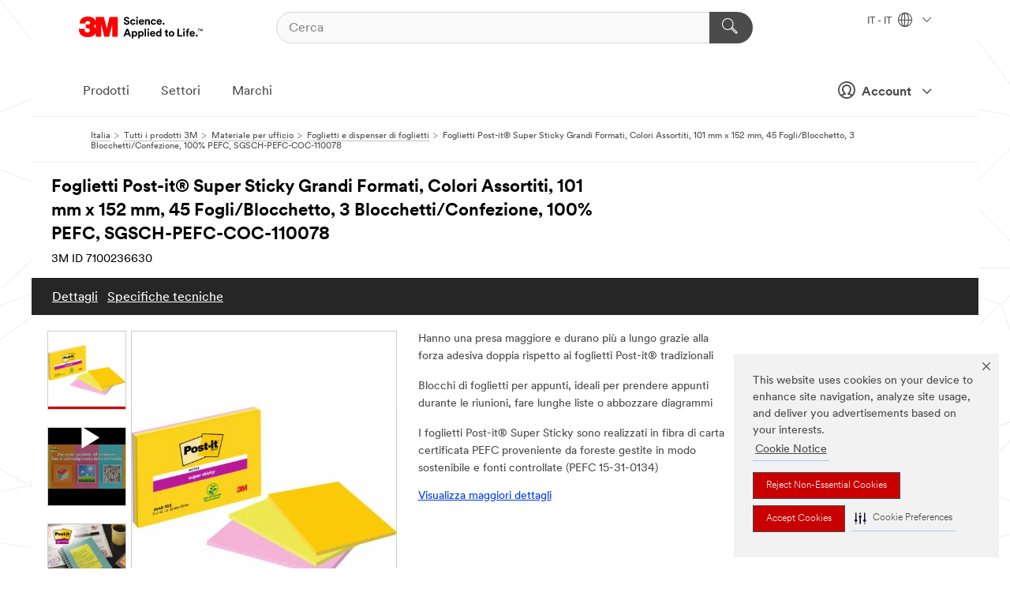

--- FILE ---
content_type: text/html; charset=UTF-8
request_url: https://www.3mitalia.it/3M/it_IT/p/d/v101250015/
body_size: 16045
content:
<!DOCTYPE html>
<html lang="it-IT">
 <head><meta http-equiv="X-UA-Compatible" content="IE=EDGE"><script type="text/javascript" src="https://cdn-prod.securiti.ai/consent/auto_blocking/0638aaa2-354a-44c0-a777-ea4db9f7bf8a/1a4097fc-7399-481a-b039-bfdcfd31cbda.js"></script><script>(function(){var s=document.createElement('script');s.src='https://cdn-prod.securiti.ai/consent/cookie-consent-sdk-loader.js';s.setAttribute('data-tenant-uuid', '0638aaa2-354a-44c0-a777-ea4db9f7bf8a');s.setAttribute('data-domain-uuid', '1a4097fc-7399-481a-b039-bfdcfd31cbda');s.setAttribute('data-backend-url', 'https://app.securiti.ai');s.setAttribute('data-skip-css', 'false');s.defer=true;var parent_node=document.head || document.body;parent_node.appendChild(s);})()</script><script src="https://tags.tiqcdn.com/utag/3m/redeploy-gdpr/prod/utag.sync.js"></script><script>if (typeof utag_data == 'undefined') utag_data = {};</script>
<title>Foglietti Post-it® Super Sticky Grandi Formati, Colori Assortiti, 101 mm x 152 mm, 45 Fogli/Blocchetto, 3 Blocchetti/Confezione, 100% PEFC, SGSCH-PEFC-COC-110078 | 3M Italia</title>
  <meta charset="utf-8">
  <meta name="viewport" content="width=device-width, initial-scale=1.0">
<meta name="DCSext.Brand" content="Post-it">
<meta name="DCSext.Business" content="Consumer Business Group">
<meta name="DCSext.CDC" content="BJ">
<meta name="DCSext.Dimension_FUZE_Featured_Brands" content="Post-it">
<meta name="DCSext.Hierarchy" content="GPH10666">
<meta name="DCSext.SnapsPdp" content="Foglietti Post-it® Super Sticky Grandi Formati, Colori Assortiti, 101 mm x 152 mm, 45 Fogli/Blocchetto, 3 Blocchetti/Confezione, 100% PEFC, SGSCH-PEFC-COC-110078">
<meta name="DCSext.ewcd_url" content="Z6_79L2HO02KO3O10Q639V7L0A534 | Z6_79L2HO02K8SI50QDKPJV5KE2F2">
<meta name="DCSext.locale" content="it_IT">
<meta name="DCSext.page" content="CORP_SNAPS_GPH_IT">
<meta name="DCSext.platform" content="FUZE">
<meta name="DCSext.site" content="CORP_SNAPS_GPH">
<meta name="Discontinued" content="false">
<meta name="WT.cg_n" content="Product Detail Page">
<meta name="WT.dcsvid" content="">
<meta name="WT.pn_sku" content="7100236630">
<meta name="application-name" content="MMM-ext">
<meta name="baseurl" content="https://www.3mitalia.it/3M/it_IT/p/">
<meta name="dc_coverage" content="IT">
<meta name="description" content="I foglietti Post-it® Super Sticky di grande formato hanno il doppio della forza adesiva (rispetto ai foglietti Post-it® tradizionali). Perfetti per superfici verticali e con scarsa aderenza, i foglietti sono super resistenti e versatili e realizzati per far risaltare i tuoi messaggi. Questi foglietti autoadesivi di grande formato sono perfetti per le liste delle cose da fare e molto utili durante le riunioni.">
<meta name="entity.categoryId" content="GPH10666">
<meta name="format-detection" content="telephone=no">
<meta name="generatedBySNAPS" content="true">
<meta http-equiv="cleartype" content="on">
<meta http-equiv="format-detection" content="telephone=no">
<meta http-equiv="imagetoolbar" content="no">
<meta name="isChild" content="true">
<meta name="isParent" content="false">
<meta name="mmm_id" content="7100236630">
<meta name="mmmsite" content="CORP_SNAPS_GPH">
<meta name="og:description" content="I foglietti Post-it® Super Sticky di grande formato hanno il doppio della forza adesiva (rispetto ai foglietti Post-it® tradizionali). Perfetti per superfici verticali e con scarsa aderenza, i foglietti sono super resistenti e versatili e realizzati per far risaltare i tuoi messaggi. Questi foglietti autoadesivi di grande formato sono perfetti per le liste delle cose da fare e molto utili durante le riunioni.">
<meta name="og:image" content="https://multimedia.3m.com/mws/media/2103185J/post-it-large-size-notes-6445-3ss-crip.jpg">
<meta name="og:title" content="Foglietti Post-it® Super Sticky Grandi Formati, Colori Assortiti, 101 mm x 152 mm, 45 Fogli/Blocchetto, 3 Blocchetti/Confezione, 100% PEFC, SGSCH-PEFC-COC-110078">
<meta name="og:url" content="https://www.3mitalia.it/3M/it_IT/p/d/v101250015/">
<meta name="pageType" content="FuzeProductDetail">
<meta name="mmm:serp" content="https://www.3mitalia.it/3M/it_IT/p/d/v101250015/"/>
<link rel="canonical" href="https://www.3mitalia.it/3M/it_IT/p/d/v101250015/" /><!--  <PageMap><DataObject type="server"><Attribute name="node">fd-2 | WebSphere_Portal</Attribute>
<Attribute name="placeUniquename">CORP_SNAPS_GPH</Attribute>
<Attribute name="sitebreadcrumb">Z6_79L2HO02K8SI50QDKPJV5KE2F2</Attribute>
<Attribute name="themeVersion">2025.12</Attribute>
<Attribute name="pageUniquename">CORP_SNAPS_GPH_IT</Attribute>
</DataObject>
<DataObject type="page"><Attribute name="site">Z6_79L2HO02KO3O10Q639V7L0A534 | CORP_SNAPS_GPH</Attribute>
<Attribute name="currentpage">Z6_79L2HO02K8SI50QDKPJV5KE2F2</Attribute>
<Attribute name="currentuniquename">CORP_SNAPS_GPH_IT</Attribute>
</DataObject>
</PageMap> --><link rel="shortcut icon" type="image/ico" href="/favicon.ico" />
<link rel="apple-touch-icon-precomposed" sizes="57x57" href="/3m_theme_assets/themes/3MTheme/assets/images/unicorn/3M_Bookmark_Icon_57x57.png" />
<link rel="apple-touch-icon-precomposed" sizes="60x60" href="/3m_theme_assets/themes/3MTheme/assets/images/unicorn/3M_Bookmark_Icon_60x60.png" />
<link rel="apple-touch-icon-precomposed" sizes="72x72" href="/3m_theme_assets/themes/3MTheme/assets/images/unicorn/3M_Bookmark_Icon_72x72.png" />
<link rel="apple-touch-icon-precomposed" sizes="76x76" href="/3m_theme_assets/themes/3MTheme/assets/images/unicorn/3M_Bookmark_Icon_76x76.png" />
<link rel="apple-touch-icon-precomposed" sizes="114x114" href="/3m_theme_assets/themes/3MTheme/assets/images/unicorn/3M_Bookmark_Icon_114x114.png" />
<link rel="apple-touch-icon-precomposed" sizes="120x120" href="/3m_theme_assets/themes/3MTheme/assets/images/unicorn/3M_Bookmark_Icon_120x120.png" />
<link rel="apple-touch-icon-precomposed" sizes="144x144" href="/3m_theme_assets/themes/3MTheme/assets/images/unicorn/3M_Bookmark_Icon_144x144.png" />
<link rel="apple-touch-icon-precomposed" sizes="152x152" href="/3m_theme_assets/themes/3MTheme/assets/images/unicorn/3M_Bookmark_Icon_152x152.png" />
<link rel="apple-touch-icon-precomposed" sizes="180x180" href="/3m_theme_assets/themes/3MTheme/assets/images/unicorn/3M_Bookmark_Icon_180x180.png" />
<meta name="msapplication-TileColor" content="#ffffff" />
<meta name="msapplication-square70x70logo" content="/3m_theme_assets/themes/3MTheme/assets/images/unicorn/smalltile.png" />
<meta name="msapplication-square150x150logo" content="/3m_theme_assets/themes/3MTheme/assets/images/unicorn/mediumtile.png" />
<meta name="msapplication-wide310x150logo" content="/3m_theme_assets/themes/3MTheme/assets/images/unicorn/widetile.png" />
<meta name="msapplication-square310x310logo" content="/3m_theme_assets/themes/3MTheme/assets/images/unicorn/largetile.png" />
<link rel="stylesheet" href="/3m_theme_assets/themes/3MTheme/assets/css/build/phoenix.css?v=3.183.1" />
<link rel="stylesheet" href="/3m_theme_assets/themes/3MTheme/assets/css/unicorn-icons.css?v=3.183.1" />
<link rel="stylesheet" media="print" href="/3m_theme_assets/themes/3MTheme/assets/css/build/unicorn-print.css?v=3.183.1" />
<link rel="stylesheet" href="/3m_theme_assets/static/MDS/mammoth.css?v=3.183.1" />
<!--[if IE]><![endif]-->
<!--[if (IE 8)|(IE 7)]>
<script type="text/javascript">
document.getElementById("js-main_style").setAttribute("href", "");
</script>

<![endif]-->
<!--[if lte IE 6]><![endif]-->
<script type="text/javascript" src="/3m_theme_assets/themes/3MTheme/assets/scripts/mmmSettings.js"></script><link rel="stylesheet" href="/3m_theme_assets/themes/3MTheme/assets/css/build/gsn.css" />
<link rel="stylesheet" href="/3m_theme_assets/themes/3MTheme/assets/css/static/MyAccountDropdown/MyAccountDropdown.css" />


<script>(window.BOOMR_mq=window.BOOMR_mq||[]).push(["addVar",{"rua.upush":"false","rua.cpush":"false","rua.upre":"false","rua.cpre":"false","rua.uprl":"false","rua.cprl":"false","rua.cprf":"false","rua.trans":"","rua.cook":"false","rua.ims":"false","rua.ufprl":"false","rua.cfprl":"false","rua.isuxp":"false","rua.texp":"norulematch","rua.ceh":"false","rua.ueh":"false","rua.ieh.st":"0"}]);</script>
                              <script>!function(e){var n="https://s.go-mpulse.net/boomerang/";if("False"=="True")e.BOOMR_config=e.BOOMR_config||{},e.BOOMR_config.PageParams=e.BOOMR_config.PageParams||{},e.BOOMR_config.PageParams.pci=!0,n="https://s2.go-mpulse.net/boomerang/";if(window.BOOMR_API_key="UWRYR-C88R8-XEZDS-AZ97P-LXP2F",function(){function e(){if(!o){var e=document.createElement("script");e.id="boomr-scr-as",e.src=window.BOOMR.url,e.async=!0,i.parentNode.appendChild(e),o=!0}}function t(e){o=!0;var n,t,a,r,d=document,O=window;if(window.BOOMR.snippetMethod=e?"if":"i",t=function(e,n){var t=d.createElement("script");t.id=n||"boomr-if-as",t.src=window.BOOMR.url,BOOMR_lstart=(new Date).getTime(),e=e||d.body,e.appendChild(t)},!window.addEventListener&&window.attachEvent&&navigator.userAgent.match(/MSIE [67]\./))return window.BOOMR.snippetMethod="s",void t(i.parentNode,"boomr-async");a=document.createElement("IFRAME"),a.src="about:blank",a.title="",a.role="presentation",a.loading="eager",r=(a.frameElement||a).style,r.width=0,r.height=0,r.border=0,r.display="none",i.parentNode.appendChild(a);try{O=a.contentWindow,d=O.document.open()}catch(_){n=document.domain,a.src="javascript:var d=document.open();d.domain='"+n+"';void(0);",O=a.contentWindow,d=O.document.open()}if(n)d._boomrl=function(){this.domain=n,t()},d.write("<bo"+"dy onload='document._boomrl();'>");else if(O._boomrl=function(){t()},O.addEventListener)O.addEventListener("load",O._boomrl,!1);else if(O.attachEvent)O.attachEvent("onload",O._boomrl);d.close()}function a(e){window.BOOMR_onload=e&&e.timeStamp||(new Date).getTime()}if(!window.BOOMR||!window.BOOMR.version&&!window.BOOMR.snippetExecuted){window.BOOMR=window.BOOMR||{},window.BOOMR.snippetStart=(new Date).getTime(),window.BOOMR.snippetExecuted=!0,window.BOOMR.snippetVersion=12,window.BOOMR.url=n+"UWRYR-C88R8-XEZDS-AZ97P-LXP2F";var i=document.currentScript||document.getElementsByTagName("script")[0],o=!1,r=document.createElement("link");if(r.relList&&"function"==typeof r.relList.supports&&r.relList.supports("preload")&&"as"in r)window.BOOMR.snippetMethod="p",r.href=window.BOOMR.url,r.rel="preload",r.as="script",r.addEventListener("load",e),r.addEventListener("error",function(){t(!0)}),setTimeout(function(){if(!o)t(!0)},3e3),BOOMR_lstart=(new Date).getTime(),i.parentNode.appendChild(r);else t(!1);if(window.addEventListener)window.addEventListener("load",a,!1);else if(window.attachEvent)window.attachEvent("onload",a)}}(),"".length>0)if(e&&"performance"in e&&e.performance&&"function"==typeof e.performance.setResourceTimingBufferSize)e.performance.setResourceTimingBufferSize();!function(){if(BOOMR=e.BOOMR||{},BOOMR.plugins=BOOMR.plugins||{},!BOOMR.plugins.AK){var n=""=="true"?1:0,t="",a="aogpvqaxhuqq62lvjnwq-f-77669d98b-clientnsv4-s.akamaihd.net",i="false"=="true"?2:1,o={"ak.v":"39","ak.cp":"832425","ak.ai":parseInt("281472",10),"ak.ol":"0","ak.cr":8,"ak.ipv":4,"ak.proto":"h2","ak.rid":"53c5a096","ak.r":45721,"ak.a2":n,"ak.m":"dscx","ak.n":"essl","ak.bpcip":"3.140.250.0","ak.cport":40916,"ak.gh":"23.33.25.17","ak.quicv":"","ak.tlsv":"tls1.3","ak.0rtt":"","ak.0rtt.ed":"","ak.csrc":"-","ak.acc":"","ak.t":"1769294701","ak.ak":"hOBiQwZUYzCg5VSAfCLimQ==Cz2sodAEcIWUj5SUFwBp+BAAv4EN91W3B+AxDMdPwram/fS9LqJ38TFvI5uT/[base64]","ak.pv":"279","ak.dpoabenc":"","ak.tf":i};if(""!==t)o["ak.ruds"]=t;var r={i:!1,av:function(n){var t="http.initiator";if(n&&(!n[t]||"spa_hard"===n[t]))o["ak.feo"]=void 0!==e.aFeoApplied?1:0,BOOMR.addVar(o)},rv:function(){var e=["ak.bpcip","ak.cport","ak.cr","ak.csrc","ak.gh","ak.ipv","ak.m","ak.n","ak.ol","ak.proto","ak.quicv","ak.tlsv","ak.0rtt","ak.0rtt.ed","ak.r","ak.acc","ak.t","ak.tf"];BOOMR.removeVar(e)}};BOOMR.plugins.AK={akVars:o,akDNSPreFetchDomain:a,init:function(){if(!r.i){var e=BOOMR.subscribe;e("before_beacon",r.av,null,null),e("onbeacon",r.rv,null,null),r.i=!0}return this},is_complete:function(){return!0}}}}()}(window);</script></head>
<body class="MMM--bodyContain MMM--body_1440"><div class="MMM--skipMenu" id="top"><ul class="MMM--skipList"><li><a href="#js-gsnMenu">Vai alla navigazione del IT</a></li><li><a href="#ssnMenu">Vai alla navigazione del CORP_SNAPS_GPH</a></li><li><a href="#pageContent">Vai alla pagina</a></li><li><a href="#js-searchBar">Vai alla ricerca</a></li><li><a href="#help--links">Vai alle informazioni di contatto</a></li><li><a href="/3M/it_IT/azienda-it/site-map/">Vai alla mappa del sito</a></li></ul>
</div>

    <div id="js-bodyWrapper" class="MMM--themeWrapper">
        <div class="m-dropdown-list_overlay"></div>
    <nav class="m-nav">      
      <div class="is-header_container h-fitWidth m-header_container">
        <div class="m-header">          
          <a href="/3M/it_IT/azienda-it/" aria-label="3M Logo - Opens in a new window" class="is-3MLogo m-header_logo l-smallMarginRight h-linkNoUnderline l-centerVertically" title="3M in Italia">
            <img class="h-onDesktop m-header_logoImg" src="/3m_theme_assets/themes/3MTheme/assets/images/unicorn/Logo.svg" alt="3M Logo" />
            <img class="h-notOnDesktop l-img" src="/3m_theme_assets/themes/3MTheme/assets/images/unicorn/Logo_mobile.png" alt="3M Logo" />
          </a>                          

          

<div class="m-header_search l-smallMarginRight">
  <form class="h-fitHeight" id="typeahead-root" action="/3M/it_IT/p/">
    <input id="js-searchBar" class="m-header_searchbar h-fitWidth h-fitHeight l-centerVertically is-searchbar" name="Ntt" type="search" placeholder="Cerca" aria-label="Cerca">
    <button class="m-header_searchbutton" type="submit" value="Cerca" aria-label="Cerca">
      <i class="MMM--icn MMM--icn_search color--white"></i>
    </button>
  </form>
</div>


          <div style="display: inline-block" class="h-notOnDesktop">
            <div class="m-header_menu l-centerVertically h-notOnDesktop">
              <a href="#" class="h-linkNoUnderline link--dark is-header_menuLink is-collapsed m-header_menuLink" aria-haspopup="true" aria-controls="navOptions" aria-label="Aprire la navigazione" data-openlabel="Aprire la navigazione" data-closelabel="Chiudi">
                <i class="MMM--icn MMM--icn_hamburgerMenu is-header_menuIcon m-header_menuIcn"></i>
              </a>
              <i class="MMM--icn MMM--icn_close link--dark m-header_hiddenIcn m-header_menuIcn"></i>
            </div>
          </div>
          <div class="m-header--fix"></div>
        </div>
                
        
        <div class="m-header-madbar h-notOnDesktop">
          <div class="MAD-Bar">
            <div class="m-account mad-section">
              
              <a href="#" role="button" class="m-btn m-btn--free font--size m-navbar_loginBtn m-navbar_profileBtn link--dark is-header_madSI is-closed is-signInToggle" target="_self">
                <i class="MMM--icn MMM--icn_userHollow large-icn"></i>
                Account
                <i class="MMM--icn MMM--icn_down_arrow mad-barSI-arrow"></i>
              </a>
              
            </div>
          </div>
        </div>
                
        <div class="m-header_overlay"></div>
        
        <!-- Profile Management Pop-Up -->
              <div class="m-navbar m-navbar-noStyle">
               <div class=" is-signInPopUp h-hidden">
                <div class="m-navbar_signInPopup font--standard mad-menu-container" aria-modal="true">                           
                  
                  <div class="signIn-linkBox">
                    <a href="https://order.3m.com/store/bComItalySite/it_IT/login">Accedi a 3M bCom</a>
                  </div>
                </div> 
               </div> 
              </div>            
            

        <div class="is-dropdown h-hidden m-navbar_container">
          <div class="m-navbar_overlay h-fitHeight h-notOnMobile is-overlay h-notOnDesktop"></div>
          <div class="m-navbar">
            <div class="m-navbar_level-1 js-navbar_level-1">

              
	          <div class="m-navbar_login m-navbar_loginProfile h-notOnMobile h-notOnTablet h-onDesktop">
              <div class="mad-section">
                <a href="#" class="m-btn m-btn--free font--size m-navbar_loginBtn m-navbar_signInBtn link--dark is-signInToggle is-header_madDesktopSI">
                  <i class="MMM--icn MMM--icn_userHollow l-centerVertically large-icn" style="padding-left: 10px; font-weight: bold;"></i>
                  Account
                  <i class="MMM--icn mad-barSI-arrow MMM--icn_down_arrow" style="padding-left: 10px; font-size: 11px;"></i>
                </a>
              </div>
            </div>
 
              <div class="m-navbar_localization l-centerVertically">
                <a href="#" class="link--dark l-centerVertically is-localeToggle">IT - IT
                  <i class="MMM--icn MMM--icn_localizationGlobe l-centerVertically m-navbar_localGlobe" style="padding-left: 5px;"></i>
                  <i class="MMM--icn MMM--icn_down_arrow h-onDesktop" style="padding-left: 10px; font-size: 11px;"></i></a>
              </div>
              <div id="js-gsnMenu" class="m-navbar_nav">

                
<ul id="navOptions" role="menubar">
<li class="m-navbar_listItem">
        <a href="#" id="navbar_link-products" class="is-navbar_link m-navbar_link" aria-haspopup="true" aria-expanded="false">Prodotti</a>
      </li><li class="m-navbar_listItem">
        <a href="#" id="navbar_link-industries" class="is-navbar_link m-navbar_link" aria-haspopup="true" aria-expanded="false">Settori</a>
      </li><li class="m-navbar_listItem">
          <a href="/3M/it_IT/azienda-it/our-brands/" class="m-navbar_link">Marchi</a>
        </li>
        
</ul>
<div class="m-navbar_localOverlay is-localePopUp h-hidden">
  <div class="m-navbar_localPopup m-navbar_popup font--standard" aria-modal="true" role="dialog" aria-label="language switcher dialog">
    <button
      class="m-navbar-localClose m-btn--close color--silver is-close h-notOnDesktop"
      aria-label="Chiudi"><i class="MMM--icn MMM--icn_close"></i></button>
    <div class="font--standard m-navbar_popupTitle">3M in Italia</div>
    <form>
      <div class="font--standard m-navbar_popupOptions"><input type="radio" name="locale" value="/3M/it_IT/p/" id="locale-it-it" class="m-radioInput" checked>
      	    <label class="m-radioInput_label" for="locale-it-it">Italiano - IT</label><br></div>
      <a href="https://www.3m.com/3M/en_US/select-location/" aria-label="Change 3M Location" class="link">Change 3M Location</a>
      <button type="submit" value="Invia a" class="m-btn m-btn--red m-navbar_localeSave is-saveLocale">Salva</button>
    </form>
  </div>
  <div class="m-overlay h-onDesktop is-close"></div>
</div>
              </div>
            </div>

            <div class="m-dropdown-list js-navbar_level-2">

              <!-- Dropdown Lists Header -->
<div class="m-dropdown-list_header">
  <button class="m-dropdown-list_backBtn js-dropdown-list_backBtn">
    <i class="MMM--icn MMM--icn_lt2"></i>
  </button>
  <div class="m-dropdown-list_title">
<label id="dropdown-list_products-title">Prodotti</label>
      <label id="dropdown-list_industries-title">Settori</label>
      
  </div>
</div><!-- End of the dropdown list header --><ul id="products-list" class="l-dropdown-list_container" role="menu" aria-hidden="true"><li class="l-dropdown-list" role="menuitem">
      <a href="/3M/it_IT/p/c/abrasivi/" aria-label="Abrasivi" class="isInside MMM--basicLink">
        Abrasivi
      </a>
    </li><li class="l-dropdown-list" role="menuitem">
      <a href="/3M/it_IT/p/c/adesivi/" aria-label="Adesivi, sigillanti e stucchi" class="isInside MMM--basicLink">
        Adesivi, sigillanti e stucchi
      </a>
    </li><li class="l-dropdown-list" role="menuitem">
      <a href="/3M/it_IT/p/c/advanced-materials/" aria-label="Advanced Materials" class="isInside MMM--basicLink">
        Advanced Materials
      </a>
    </li><li class="l-dropdown-list" role="menuitem">
      <a href="/3M/it_IT/p/c/casa/" aria-label="Casa" class="isInside MMM--basicLink">
        Casa
      </a>
    </li><li class="l-dropdown-list" role="menuitem">
      <a href="/3M/it_IT/p/c/componenti-elettronici/" aria-label="Componenti elettronici" class="isInside MMM--basicLink">
        Componenti elettronici
      </a>
    </li><li class="l-dropdown-list" role="menuitem">
      <a href="/3M/it_IT/p/c/dispositivi-di-protezione-individuale/" aria-label="Dispositivi di protezione individuale" class="isInside MMM--basicLink">
        Dispositivi di protezione individuale
      </a>
    </li><li class="l-dropdown-list" role="menuitem">
      <a href="/3M/it_IT/p/c/etichette/" aria-label="Etichette" class="isInside MMM--basicLink">
        Etichette
      </a>
    </li><li class="l-dropdown-list" role="menuitem">
      <a href="/3M/it_IT/p/c/isolamento/" aria-label="Isolamento" class="isInside MMM--basicLink">
        Isolamento
      </a>
    </li><li class="l-dropdown-list" role="menuitem">
      <a href="/3M/it_IT/p/c/lubrificanti/" aria-label="Lubrificanti" class="isInside MMM--basicLink">
        Lubrificanti
      </a>
    </li><li class="l-dropdown-list" role="menuitem">
      <a href="/3M/it_IT/p/c/materiale-per-ufficio/" aria-label="Materiale per ufficio" class="isInside MMM--basicLink">
        Materiale per ufficio
      </a>
    </li><li class="l-dropdown-list" role="menuitem">
      <a href="/3M/it_IT/p/c/materiali-edili/" aria-label="Materiali edili" class="isInside MMM--basicLink">
        Materiali edili
      </a>
    </li><li class="l-dropdown-list" role="menuitem">
      <a href="/3M/it_IT/p/c/nastri/" aria-label="Nastri" class="isInside MMM--basicLink">
        Nastri
      </a>
    </li><li class="l-dropdown-list" role="menuitem">
      <a href="/3M/it_IT/p/c/paste-abrasive-e-polish/" aria-label="Paste abrasive e polish" class="isInside MMM--basicLink">
        Paste abrasive e polish
      </a>
    </li><li class="l-dropdown-list" role="menuitem">
      <a href="/3M/it_IT/p/c/pellicole/" aria-label="Pellicole" class="isInside MMM--basicLink">
        Pellicole
      </a>
    </li><li class="l-dropdown-list" role="menuitem">
      <a href="/3M/it_IT/p/c/prodotti-elettrici/" aria-label="Prodotti elettrici" class="isInside MMM--basicLink">
        Prodotti elettrici
      </a>
    </li><li class="l-dropdown-list" role="menuitem">
      <a href="/3M/it_IT/p/c/prodotti-medicali/" aria-label="Prodotti medicali" class="isInside MMM--basicLink">
        Prodotti medicali
      </a>
    </li><li class="l-dropdown-list" role="menuitem">
      <a href="/3M/it_IT/p/c/prodotti-per-la-pulizia/" aria-label="Prodotti per la pulizia" class="isInside MMM--basicLink">
        Prodotti per la pulizia
      </a>
    </li><li class="l-dropdown-list" role="menuitem">
      <a href="/3M/it_IT/p/c/rivestimenti/" aria-label="Rivestimenti" class="isInside MMM--basicLink">
        Rivestimenti
      </a>
    </li><li class="l-dropdown-list" role="menuitem">
      <a href="/3M/it_IT/p/c/segnaletica-e-marcatura/" aria-label="Segnaletica e marcatura" class="isInside MMM--basicLink">
        Segnaletica e marcatura
      </a>
    </li><li class="l-dropdown-list" role="menuitem">
      <a href="/3M/it_IT/p/c/utensili-e-apparecchiature/" aria-label="Utensili e apparecchiature" class="isInside MMM--basicLink">
        Utensili e apparecchiature
      </a>
    </li><li class="l-dropdown-list_last-item" role="menuitem"><a class="l-dropdown-list_view-all-products" href="/3M/it_IT/p/">Visualizza tutti i prodotti</a>     
      <button class="m-btn js-backtoTopBtn">
        <i class="MMM--icn MMM--icn_arrowUp"></i>
      </button>
    </li></ul>
<ul id="industries-list" class="l-dropdown-list_container" role="menu" aria-hidden="true"><li class="l-dropdown-list" role="menuitem">
      <a href="/3M/it_IT/automotive-it/" aria-label="Automotive" class="MMM--basicLink">
        Automotive
      </a>
    </li><li class="l-dropdown-list" role="menuitem">
      <a href="/3M/it_IT/commercio-e-servizi-it/" aria-label="Commercio e Servizi" class="MMM--basicLink">
        Commercio e Servizi
      </a>
    </li><li class="l-dropdown-list" role="menuitem">
      <a href="/3M/it_IT/consumo-it/" aria-label="Consumo" class="MMM--basicLink">
        Consumo
      </a>
    </li><li class="l-dropdown-list" role="menuitem">
      <a href="/3M/it_IT/design-edilizia-it/" aria-label="Design e Edilizia" class="MMM--basicLink">
        Design e Edilizia
      </a>
    </li><li class="l-dropdown-list" role="menuitem">
      <a href="/3M/it_IT/elettronica-it/" aria-label="Elettronica" class="MMM--basicLink">
        Elettronica
      </a>
    </li><li class="l-dropdown-list" role="menuitem">
      <a href="/3M/it_IT/energia-it/" aria-label="Energia" class="MMM--basicLink">
        Energia
      </a>
    </li><li class="l-dropdown-list" role="menuitem">
      <a href="/3M/it_IT/industria-it/" aria-label="Industria" class="MMM--basicLink">
        Industria
      </a>
    </li><li class="l-dropdown-list" role="menuitem">
      <a href="/3M/it_IT/sicurezza-it/" aria-label="Sicurezza" class="MMM--basicLink">
        Sicurezza
      </a>
    </li><li class="l-dropdown-list" role="menuitem">
      <a href="/3M/it_IT/trasporti-it/" aria-label="Trasporti" class="MMM--basicLink">
        Trasporti
      </a>
    </li><div class="l-dropdown-list_industries-image">
      <img class="img img_stretch mix-MMM--img_fancy" src="https://multimedia.3m.com/mws/media/1812021O/industry-feature-image.png" alt="Un operaio di una fabbrica di auto che ispeziona la linea di produzione di automobili.">
      <p>Alla 3M, scopriamo e innoviamo in quasi tutti i settori industriali per aiutare a risolvere i problemi in tutto il mondo.</p>
    </div></ul>


            </div>            
          </div>
        </div>
      </div>
    </nav>
    <div class="m-navbar_profileOverlay is-profileToggle is-close h-hidden"></div>
    <div class="m-navbar_signInOverlay m-overlay is-signInToggle is-close h-hidden"></div>
<div class="MMM--site-bd">
  <div class="MMM--grids" id="pageContent">
  <div class="MMM--siteNav">
  <div class="MMM--breadcrumbs_theme">
  <ol class="MMM--breadcrumbs-list" itemscope itemtype="https://schema.org/BreadcrumbList"><li itemprop="itemListElement" itemscope itemtype="https://schema.org/ListItem"><a href="/3M/it_IT/azienda-it/" itemprop="item"><span itemprop="name">Italia</span></a><i class="MMM--icn MMM--icn_breadcrumb"></i>
          <meta itemprop="position" content="1" /></li><li itemprop="itemListElement" itemscope itemtype="https://schema.org/ListItem"><a href="/3M/it_IT/p/" itemprop="item"><span itemprop="name">Tutti i prodotti 3M</span></a><i class="MMM--icn MMM--icn_breadcrumb"></i>
          <meta itemprop="position" content="2" /></li><li itemprop="itemListElement" itemscope itemtype="https://schema.org/ListItem"><a href="https://www.3mitalia.it/3M/it_IT/p/c/materiale-per-ufficio/" itemprop="item"><span itemprop="name">Materiale per ufficio</span></a><i class="MMM--icn MMM--icn_breadcrumb"></i>
          <meta itemprop="position" content="3" /></li><li itemprop="itemListElement" itemscope itemtype="https://schema.org/ListItem"><a href="https://www.3mitalia.it/3M/it_IT/p/c/materiale-per-ufficio/foglietti-e-dispenser-di-foglietti/" itemprop="item"><span itemprop="name">Foglietti e dispenser di foglietti</span></a><i class="MMM--icn MMM--icn_breadcrumb"></i>
          <meta itemprop="position" content="4" /></li><li itemprop="itemListElement" itemscope itemtype="https://schema.org/ListItem"><span itemprop="name">Foglietti Post-it® Super Sticky Grandi Formati, Colori Assortiti, 101 mm x 152 mm, 45 Fogli/Blocchetto, 3 Blocchetti/Confezione, 100% PEFC, SGSCH-PEFC-COC-110078</span><link itemprop="url" href="#"><meta itemprop="position" content="5" /></li></ol>
  
</div>

        </div><div class="hiddenWidgetsDiv">
	<!-- widgets in this container are hidden in the UI by default -->
	<div class='component-container ibmDndRow hiddenWidgetsContainer id-Z7_79L2HO02K8SI50QDKPJV5KE2F7' name='ibmHiddenWidgets' ></div><div style="clear:both"></div>
</div>

<div class="MMM--grids">
  <div class='component-container MMM--grids-col_single MMM--grids-col ibmDndColumn id-Z7_79L2HO02K8SI50QDKPJV5KE2V0' name='ibmMainContainer' ><div class='component-control id-Z7_79L2HO02K8SI50QDKPJV5KEI32' ><span id="Z7_79L2HO02K8SI50QDKPJV5KEI32"></span><html><head><meta name="viewport" content="width=device-width"/><script>window.__INITIAL_DATA = {"isParent":false,"productDetails":{"hasMoreOptions":false,"imageUrl":"https://multimedia.3m.com/mws/media/2103185J/post-it-large-size-notes-6445-3ss-crip.jpg","altText":"7100236630-Post-it-Packshot-6445-3SS-CRIP.png","name":"Foglietti Post-it® Super Sticky Grandi Formati, Colori Assortiti, 101 mm x 152 mm, 45 Fogli/Blocchetto, 3 Blocchetti/Confezione, 100% PEFC, SGSCH-PEFC-COC-110078","stockNumber":"7100236630","originalMmmid":"7100236630","previousStockNumber":"UU011104799","catalogNumber":"6445-3SS-EU","shortDescription":"I foglietti Post-it® Super Sticky di grande formato hanno il doppio della forza adesiva (rispetto ai foglietti Post-it® tradizionali). Perfetti per superfici verticali e con scarsa aderenza, i foglietti sono super resistenti e versatili e realizzati per far risaltare i tuoi messaggi. Questi foglietti autoadesivi di grande formato sono perfetti per le liste delle cose da fare e molto utili durante le riunioni.","longDescription":"[base64]","divisionName":"Consumer Business Group","divisionCode":"BJ","childrenUpc":["04054596856714","04054596856707","4054596856721","4054596856714","04054596856721","4054596856707"],"categoryId":"GPH10666","industryId":"","canonical":"https://www.3mitalia.it/3M/it_IT/p/d/v101250015/","owningSiteUniqueName":["CORP_FUZEExp_IT"],"discontinued":false},"benefits":["Hanno una presa maggiore e durano più a lungo grazie alla forza adesiva doppia rispetto ai foglietti Post-it® tradizionali","Blocchi di foglietti per appunti, ideali per prendere appunti durante le riunioni, fare lunghe liste o abbozzare diagrammi","I foglietti Post-it® Super Sticky sono realizzati in fibra di carta certificata PEFC proveniente da foreste gestite in modo sostenibile e fonti controllate (PEFC 15-31-0134)","Perfetti per superfici verticali o con scarsa aderenza quali monitor di computer, porte e pareti","Adesivo realizzato al 60% con risorse rinnovabili da piante con ricrescita annuale","Scarica l'app gratuita Post-it® per catturare e salvare all'istante il tuo lavoro in modo da poter condividere gli appunti con il tuo team senza ripetizioni e senza ritardi"],"classificationAttributes":[{"label":"Approvazione richiesta ambientale (EMC)","identifier":"attrh1390","values":["Realizzati con carta certificata PEFC da foreste certificate, rinnovabili e gestite responsabilmente e adesivo fabbricato al 60% con risorse rinnovabili da piante a ricrescita annuale."],"assignment":"regulatory"},{"label":"Caratteristiche ambientali","identifier":"attra1582","values":["SGSCH-PEFC-COC-110078"],"assignment":"techspec"},{"label":"Colore prodotto","identifier":"attra1798","values":["Giallo","Verde","Rosa"],"assignment":"techspec"},{"label":"Contenuto della Confezione","identifier":"pcm4ckn55x","values":["3 blocchetti/conf."],"assignment":"packaging"},{"label":"Dimensione nominale (Metrica)","identifier":"attrh1466","values":["101.0 mm X 152.0 mm"],"assignment":"techspec_dimensions"},{"label":"Dispenser","identifier":"ntbb9911gq","values":["No"],"assignment":"techspec"},{"label":"Ecolabel 1","identifier":"n1ry9jj8kxskho","values":["PEFC"],"assignment":"marketing"},{"label":"Ecolabel 1 Numero di licenza","identifier":"n521x3qhek971","values":["15-31-0134"],"assignment":"marketing"},{"label":"Fogli per blocco","identifier":"attrg112","values":["45 "],"assignment":"marketing"},{"label":"Forma","identifier":"da_7kb1s6pn16","values":["Rettangolare"],"assignment":"techspec"},{"label":"Larghezza complessiva (misure metriche)","identifier":"attrh776","values":["101 mm"],"assignment":"techspec_dimensions"},{"label":"Lunghezza complessiva (misure metriche)","identifier":"attrh778","values":["152 mm"],"assignment":"techspec_dimensions"},{"label":"Marchi","identifier":"brand0","values":["Post-it®"]},{"label":"Materiale","identifier":"gsgkfcr6qh","values":["Carta"],"assignment":"techspec"},{"label":"Numero di catalogo","identifier":"attrr14","values":["6445-3SS-EU"],"assignment":"marketing"},{"label":"Rigatura della carta","identifier":"ld8p79k704","values":["No"],"assignment":"techspec"},{"label":"Tipo di prodotto","identifier":"f6kktw629s","values":["Foglietti Super Sticky"],"assignment":"techspec"}],"breadCrumb":[{"value":"Tutti i Prodotti","removeUrl":"https://www.3mitalia.it/3M/it_IT/p/","gphId":"GPH19999"},{"value":"Materiale per ufficio","removeUrl":"https://www.3mitalia.it/3M/it_IT/p/c/materiale-per-ufficio/","gphId":"GPH10005"},{"value":"Foglietti e dispenser di foglietti","removeUrl":"https://www.3mitalia.it/3M/it_IT/p/c/materiale-per-ufficio/foglietti-e-dispenser-di-foglietti/","gphId":"GPH10666"},{"value":"Foglietti Post-it® Super Sticky Grandi Formati, Colori Assortiti, 101 mm x 152 mm, 45 Fogli/Blocchetto, 3 Blocchetti/Confezione, 100% PEFC, SGSCH-PEFC-COC-110078"}],"media":[{"url":"https://multimedia.3m.com/mws/media/2103185J/post-it-large-size-notes-6445-3ss-crip.jpg","altText":"7100236630-Post-it-Packshot-6445-3SS-CRIP.png","usageCode":"main_image"},{"usageCode":"video","videoPlayerListId":"1851653862931810139","videoPlayerId":"3259523391001","videoPlayerType":"Playlist"},{"url":"https://multimedia.3m.com/mws/media/2020842J/it-post-it-large-size-notes-perfect-to-use-on-vertical-surfaces.jpg","urlPattern":"https://multimedia.3m.com/mws/media/2020842<R>/it-post-it-large-size-notes-perfect-to-use-on-vertical-surfaces.jpg","mimeType":"image/jpeg","altText":"Post-it-Large-size-Notes-Enhanced-Application-Image-it-IT-05.jpg","usageCode":"8","dmrId":"2020842"},{"url":"https://multimedia.3m.com/mws/media/2020840J/it-post-it-large-size-notes-sticks-and-resticks.jpg","urlPattern":"https://multimedia.3m.com/mws/media/2020840<R>/it-post-it-large-size-notes-sticks-and-resticks.jpg","mimeType":"image/jpeg","altText":"Post-it-Large-size-Notes-Enhanced-Application-Image-it-IT-04.jpg","usageCode":"8","dmrId":"2020840"}],"mediaMore":true,"moreOptions":{"baseId":"7100236630","terminalCategory":"GPH10666","totalSelected":1,"childHasCcSubId":false,"displayTable":false},"disclaimerInfo":{"intendedForUseBy":"Consumer"},"mediaOffset":2,"mediaMoreCount":4,"ctaInfo":{"ccSubId":"1470","ccTemplatedID":"emjo9gg796_7541ec30-33d4-11eb-987a-25087ad49e2c103"},"replacement":{"discontinued":false,"is_product_new":false},"keywords":[],"translations":{"play":"Riproduci","viewBuyingOptions":"Visualizza le opzioni di acquisto","techDataSheet":"Scheda tecnica","clearAll":"Elimina tutto","chatUnavailable":"Chat non disponibile","plusXMore":"+# altro","userInstructions":"Istruzioni per l'uso","price":"Prezzo","faq":"Domande frequenti","options":"opzioni","whereToBuy":"Dove acquistare","legalDisclaimer":"Avviso legale","viewLegalDisclaimer":"Visualizza avviso legale","productOptions":"Opzioni del prodotto","clickTapZoom":"Fai click o tocca l'immagine per ingrandirla","replacedBy":"Sostituito da","upc":"UPC","hoverImageZoom":"Passa il mouse sull'immagine per ingrandirla","thankYouMessage":"Our Goal is to respond to your request within 24 hours. Some questions, however, may need further investigation to provide you with appropriate response.","viewMoreDetails":"Visualizza maggiori dettagli","notApplicable":"Non applicabile","productNameID":"Nome prodotto e ID","recentlyViewed":"Visualizzati di recente","supportDescription":"Hai bisogno di aiuto per trovare il prodotto giusto per il tuo progetto? Contattaci se stai cercando un prodotto, un suggerimento tecnico o applicativo o se desideri parlare con un tecnico 3M specializzato {#}","showMore":"Mostra altro","frequentBoughtTogether":"Prodotti correlati","emailRequired":"Enter your email address","allResults":"Tutti i risultati","lastName":"Last name (optional)","dragSpin":"Trascina per ruotare","stockNumber":"Azione #","loveToHearFeedback":"Ci piacerebbe conoscere la tua opinione. Lasciaci un feedback perché cerchiamo sempre di migliorare le nostre esperienze. ","dimensionsClassifications":"Dimensioni e classificazioni ","disclaimerURL":"https://www.3m.com/3M/en_US/company-us/privacy-policy/","nsn":"NSN","availability":"Disponibilità","matching":"corrispondenza","products":"Prodotti","customerReviews":"Recensioni dei clienti","disclaimerOpening":"The information you provide on this Contact Us form will be used to respond to your request and as further described in our","pageTop":"Superiore","close":"Chiudi","product":"prodotto","more":"Più","messageUsHeader":"Inviaci un messaggio","change":"Modifica","viewAllProductOptions":"Visualizza tutte le opzioni dei prodotti X","highlights":"Caratteristiche principali","safetyDataSheet":"Scheda informativa sulla sicurezza","specificationsAlternate":"Caratteristiche","emailAddressRetype":"Retype your email address","frequentlyViewedResources":"Risorse visualizzate di frequente","partNumber":"Codice prodotto","selectProductOptionsForIDs":"Seleziona le opzioni di prodotto per ID","open":"Apri","invalidEmailAddress":"Indirizzo e-mail non valido","country":"3M Italia","thankYouHeader":"Thank you for contacting 3M","documentNumber":"Document Number","relatedProducts":"Prodotti simili","threeSixtySpin":"360","specifications":"Specifiche tecniche","closeSection":"Chiudi la sezione","emailAddress":"Email address","similarProducts":"Prodotti simili","emailAddressFailure":"Email addresses do not match","reviews":"Recensioni","learnWTB":"Scopri dove acquistare","supportTitle":"Contattaci. Siamo qui per aiutarti.","details":"Dettagli","frequentlyBoughtTogetherTemp":"Spesso acquistati insieme","all":"All","messageUsIntro":"We welcome your questions and comments about 3M Products and only use the information you provide to respond to your message.","loadMore":"Carica altro","less":"Meno","productNumber":"Codice prodotto 3M","done":"Done","selectOptionsTooltip":"Seleziona le opzioni di prodotto ","firstName":"First name (optional)","requiredProductsZone":"Prodotti richiesti","helpMakeBetter":"Aiutaci a migliorare il nostro sito","optionsAvailable":"Opzioni disponibili","support":"Supporto","viewAllResources":"Vedi tutte le risorse","next":"Successivo","submit":"Submit","disclaimerClosing":"Please be aware that this information (including the original and the subsequent reply) may be transferred to a server located in the U.S. for metrics and storage. If you do not consent to this use of your personal information, please do not use the Contact Us system.","chatLive":"Chat dal vivo","priceList":"Listino prezzi","wtbUnavailable":"No distributors available","messageDetails":"Please be as detailed as possible:","of":"di","showingOfProducts":"Visualizzazione di X su X prodotti","suggestedApplications":"Applicazioni consigliate","relatedProductsTemp":"Prodotti correlati","changeOptions":"Cambia opzioni","ajaxError":"AJAX error","resources":"Risorse","discontinued":"Fuori produzione","message":"Message","sendFeedback":"Invia un feedback","messageRequired":"Please provide a message.","disclaimerPunctuation":".","disclaimerLinkText":"Internet Privacy Policy","currentProduct":"Prodotto corrente"},"highlightRichContent":false,"disableRichContent":false,"richContent":{},"displayController":{"showReviews":false,"showSupport":false,"showDetails":true,"showResources":false,"showRequiredProducts":false,"relatedProducts":false,"showDisclaimerInfo":false,"similarProducts":false,"classificationAttributes":true},"secondaryPageTitle":"","primaryPageTitle":"Foglietti Post-it® Super Sticky Grandi Formati, Colori Assortiti, 101 mm x 152 mm, 45 Fogli/Blocchetto, 3 Blocchetti/Confezione, 100% PEFC, SGSCH-PEFC-COC-110078","canonicalUrl":"https://www.3mitalia.it/3M/it_IT/p/d/v101250015/","locale":"it_IT","uniqueName":"CORP_SNAPS_GPH_IT","brandedSite":"","endpoints":{"snapServerUrl":"https://www.3mitalia.it/snaps2/","moreResources":"https://www.3mitalia.it/snaps2/api/pdp/moreResources/https/www.3mitalia.it/3M/it_IT/p/d/v101250015","moreMedia":"https://www.3mitalia.it/snaps2/api/pdp/moreMedia/https/www.3mitalia.it/3M/it_IT/p/d/v101250015","moreRelatedProducts":"https://www.3mitalia.it/snaps2/api/pdp/moreRelatedProducts/https/www.3mitalia.it/3M/it_IT/p/d/v101250015","productOptions":"https://www.3mitalia.it/snaps2/api/pdp/productOptions/https/www.3mitalia.it/3M/it_IT/p/v101250015","similarProductsCompare":"https://www.3mitalia.it/snaps2/api/compare/https/www.3mitalia.it/3M/it_IT/p/d/","moreRequiredProducts":"https://www.3mitalia.it/snaps2/api/pdp/moreRequiredProducts/https/www.3mitalia.it/3M/it_IT/p/d/v101250015"},"pageKey":"d","fuzeRequest":true}
</script><style>#SNAPS2_root{visibility: hidden;opacity: 0;} 
 </style>
<script>(window.BOOMR_mq=window.BOOMR_mq||[]).push(["addVar",{"rua.upush":"false","rua.cpush":"false","rua.upre":"false","rua.cpre":"false","rua.uprl":"false","rua.cprl":"false","rua.cprf":"false","rua.trans":"","rua.cook":"false","rua.ims":"false","rua.ufprl":"false","rua.cfprl":"false","rua.isuxp":"false","rua.texp":"norulematch","rua.ceh":"false","rua.ueh":"false","rua.ieh.st":"0"}]);</script>
                              <script>!function(e){var n="https://s.go-mpulse.net/boomerang/";if("False"=="True")e.BOOMR_config=e.BOOMR_config||{},e.BOOMR_config.PageParams=e.BOOMR_config.PageParams||{},e.BOOMR_config.PageParams.pci=!0,n="https://s2.go-mpulse.net/boomerang/";if(window.BOOMR_API_key="UWRYR-C88R8-XEZDS-AZ97P-LXP2F",function(){function e(){if(!o){var e=document.createElement("script");e.id="boomr-scr-as",e.src=window.BOOMR.url,e.async=!0,i.parentNode.appendChild(e),o=!0}}function t(e){o=!0;var n,t,a,r,d=document,O=window;if(window.BOOMR.snippetMethod=e?"if":"i",t=function(e,n){var t=d.createElement("script");t.id=n||"boomr-if-as",t.src=window.BOOMR.url,BOOMR_lstart=(new Date).getTime(),e=e||d.body,e.appendChild(t)},!window.addEventListener&&window.attachEvent&&navigator.userAgent.match(/MSIE [67]\./))return window.BOOMR.snippetMethod="s",void t(i.parentNode,"boomr-async");a=document.createElement("IFRAME"),a.src="about:blank",a.title="",a.role="presentation",a.loading="eager",r=(a.frameElement||a).style,r.width=0,r.height=0,r.border=0,r.display="none",i.parentNode.appendChild(a);try{O=a.contentWindow,d=O.document.open()}catch(_){n=document.domain,a.src="javascript:var d=document.open();d.domain='"+n+"';void(0);",O=a.contentWindow,d=O.document.open()}if(n)d._boomrl=function(){this.domain=n,t()},d.write("<bo"+"dy onload='document._boomrl();'>");else if(O._boomrl=function(){t()},O.addEventListener)O.addEventListener("load",O._boomrl,!1);else if(O.attachEvent)O.attachEvent("onload",O._boomrl);d.close()}function a(e){window.BOOMR_onload=e&&e.timeStamp||(new Date).getTime()}if(!window.BOOMR||!window.BOOMR.version&&!window.BOOMR.snippetExecuted){window.BOOMR=window.BOOMR||{},window.BOOMR.snippetStart=(new Date).getTime(),window.BOOMR.snippetExecuted=!0,window.BOOMR.snippetVersion=12,window.BOOMR.url=n+"UWRYR-C88R8-XEZDS-AZ97P-LXP2F";var i=document.currentScript||document.getElementsByTagName("script")[0],o=!1,r=document.createElement("link");if(r.relList&&"function"==typeof r.relList.supports&&r.relList.supports("preload")&&"as"in r)window.BOOMR.snippetMethod="p",r.href=window.BOOMR.url,r.rel="preload",r.as="script",r.addEventListener("load",e),r.addEventListener("error",function(){t(!0)}),setTimeout(function(){if(!o)t(!0)},3e3),BOOMR_lstart=(new Date).getTime(),i.parentNode.appendChild(r);else t(!1);if(window.addEventListener)window.addEventListener("load",a,!1);else if(window.attachEvent)window.attachEvent("onload",a)}}(),"".length>0)if(e&&"performance"in e&&e.performance&&"function"==typeof e.performance.setResourceTimingBufferSize)e.performance.setResourceTimingBufferSize();!function(){if(BOOMR=e.BOOMR||{},BOOMR.plugins=BOOMR.plugins||{},!BOOMR.plugins.AK){var n=""=="true"?1:0,t="",a="aogpvqaxhuqq62lvjnwq-f-77669d98b-clientnsv4-s.akamaihd.net",i="false"=="true"?2:1,o={"ak.v":"39","ak.cp":"832425","ak.ai":parseInt("281472",10),"ak.ol":"0","ak.cr":8,"ak.ipv":4,"ak.proto":"h2","ak.rid":"53c5a096","ak.r":45721,"ak.a2":n,"ak.m":"dscx","ak.n":"essl","ak.bpcip":"3.140.250.0","ak.cport":40916,"ak.gh":"23.33.25.17","ak.quicv":"","ak.tlsv":"tls1.3","ak.0rtt":"","ak.0rtt.ed":"","ak.csrc":"-","ak.acc":"","ak.t":"1769294701","ak.ak":"hOBiQwZUYzCg5VSAfCLimQ==Cz2sodAEcIWUj5SUFwBp+BAAv4EN91W3B+AxDMdPwram/fS9LqJ38TFvI5uT/[base64]","ak.pv":"279","ak.dpoabenc":"","ak.tf":i};if(""!==t)o["ak.ruds"]=t;var r={i:!1,av:function(n){var t="http.initiator";if(n&&(!n[t]||"spa_hard"===n[t]))o["ak.feo"]=void 0!==e.aFeoApplied?1:0,BOOMR.addVar(o)},rv:function(){var e=["ak.bpcip","ak.cport","ak.cr","ak.csrc","ak.gh","ak.ipv","ak.m","ak.n","ak.ol","ak.proto","ak.quicv","ak.tlsv","ak.0rtt","ak.0rtt.ed","ak.r","ak.acc","ak.t","ak.tf"];BOOMR.removeVar(e)}};BOOMR.plugins.AK={akVars:o,akDNSPreFetchDomain:a,init:function(){if(!r.i){var e=BOOMR.subscribe;e("before_beacon",r.av,null,null),e("onbeacon",r.rv,null,null),r.i=!0}return this},is_complete:function(){return!0}}}}()}(window);</script></head><body><!-- SNAPS 2 HTML starts here --><div id="SNAPS2_root" class="sps2 mds-wrapper"><section class="sps2-pdp"><script id="Magic360Script" type="text/javascript" src="https://www.3mitalia.it/snaps2/magic360/magic360.js" async=""></script><script type="text/javascript">
                        var Magic360Options  = {}
                        Magic360Options  = {
                            onready: function(spin) {
                                if(spin.id) {
                                    const event = new CustomEvent('spinnerReady', { detail: {spinnerId: spin.id }});
                                    document?.getElementById(spin.id)?.dispatchEvent(event);
                                }
                            }
                        }
                    </script><script id="MagicZoomScript" type="text/javascript" src="https://www.3mitalia.it/snaps2/magiczoomplus/magiczoomplus.js" async=""></script><script type="text/javascript">
                                var mzOptions = {}
                                mzOptions = {
                                    onZoomIn: function() {
                                        if(arguments[0]) {
                                            const event = new CustomEvent('zoomIn', { detail: {magicZoomId: arguments[0] }});
                                            document?.getElementById(arguments[0])?.dispatchEvent(event);
                                        }
                                    },
                                    onZoomOut: function() {
                                        if(arguments[0]) {
                                            const event = new CustomEvent('zoomOut', { detail: {magicZoomId: arguments[0] }});
                                            document?.getElementById(arguments[0])?.dispatchEvent(event);
                                        }
                                    },
                                    onZoomReady: function() {
                                        if(arguments[0]) {
                                            const event = new CustomEvent('zoomReady', { detail: {magicZoomId: arguments[0] }});
                                            document?.getElementById(arguments[0])?.dispatchEvent(event);
                                        }
                                    }
                                }
                            </script><div class="sps2-pdp_header--container"><h1 class="mds-font_header--6 sps2-pdp_header--name">Foglietti Post-it® Super Sticky Grandi Formati, Colori Assortiti, 101 mm x 152 mm, 45 Fogli/Blocchetto, 3 Blocchetti/Confezione, 100% PEFC, SGSCH-PEFC-COC-110078</h1><div class="sps2-pdp_header--details_container"><ul class="sps2-pdp_header--details_container_ids"><li class="mds-font_paragraph sps2-pdp_header--details_child" role="note">3M ID 7100236630</li></ul></div></div><nav class="sps2-pdp_jumpMenu" aria-label="Foglietti Post-it® Super Sticky Grandi Formati, Colori Assortiti, 101 mm x 152 mm, 45 Fogli/Blocchetto, 3 Blocchetti/Confezione, 100% PEFC, SGSCH-PEFC-COC-110078"><ul class="sps2-pdp_jumpMenu--navList" role="menubar"><li class="sps2-pdp_jumpMenu--navList-item" role="none"><button class="sps2-pdp_jumpMenu--navList-item_link " data-testid="nav-button-sps2-pdp_details" role="menuitem"><span class="sps2-pdp_jumpMenu--navList-item_link-text">Dettagli</span></button></li><li class="sps2-pdp_jumpMenu--navList-item" role="none"><button class="sps2-pdp_jumpMenu--navList-item_link " data-testid="nav-button-sps2-pdp_specifications" role="menuitem"><span class="sps2-pdp_jumpMenu--navList-item_link-text">Specifiche tecniche</span></button></li></ul></nav><div class="sps2-pdp_buying"><div class="sps2-pdp_buying--container"><div class="sps2-pdp_gallery--box"><div class="sps2-pdp_outerGallery--container"><button class="sps2-pdp_outerGallery--active_container sps2-pdp_gallery--magiczoom-outer"></button><div class="sps2-pdp_outerGallery--list_container"><button class="sps2-pdp_gallery--list-btn " data-testid="sps2-pdp_gallery--thumbnailWrapper"><img src="https://multimedia.3m.com/mws/media/2103185J/post-it-large-size-notes-6445-3ss-crip.jpg" alt="7100236630-Post-it-Packshot-6445-3SS-CRIP.png" loading="lazy"/></button><button class="sps2-pdp_gallery--list-btn " data-testid="sps2-pdp_gallery--thumbnailWrapper"><div class="bc-thumbnail-container"><img src="https://www.3m.com/3m_theme_assets/themes/3MTheme/assets/images/lazy-preloader-clear.gif" alt="video-thumbnail"/><span class="MMM--icn MMM--icn_arrowRight" aria-hidden="true"></span></div></button><button class="sps2-pdp_gallery--list-btn " data-testid="sps2-pdp_gallery--thumbnailWrapper"><img src="https://multimedia.3m.com/mws/media/2020842J/it-post-it-large-size-notes-perfect-to-use-on-vertical-surfaces.jpg" alt="Post-it-Large-size-Notes-Enhanced-Application-Image-it-IT-05.jpg" loading="lazy"/></button><button class="sps2-pdp_gallery--list-btn sps2-pdp_gallery--list-btn_loadMore" data-testid="sps2-pdp_gallery--thumbnailWrapper"><span>+4 altro</span><img src="https://multimedia.3m.com/mws/media/2020840J/it-post-it-large-size-notes-sticks-and-resticks.jpg" alt="Post-it-Large-size-Notes-Enhanced-Application-Image-it-IT-04.jpg" loading="lazy"/></button></div></div></div><div class="sps2-pdp_description--container"><div class="sps2-pdp_pSelector--container"></div><div class="sps2-pdp_description--benefits"><p class="mds-font_body sps2-pdp_description--benefit">Hanno una presa maggiore e durano più a lungo grazie alla forza adesiva doppia rispetto ai foglietti Post-it® tradizionali</p><p class="mds-font_body sps2-pdp_description--benefit">Blocchi di foglietti per appunti, ideali per prendere appunti durante le riunioni, fare lunghe liste o abbozzare diagrammi</p><p class="mds-font_body sps2-pdp_description--benefit">I foglietti Post-it® Super Sticky sono realizzati in fibra di carta certificata PEFC proveniente da foreste gestite in modo sostenibile e fonti controllate (PEFC 15-31-0134)</p></div><a class="mds-link mds-link_primary mds-margin_medium--top" role="link" tabindex="0">Visualizza maggiori dettagli</a></div><div class="sps2-pdp_purchase--container"><div class="sps2-pdp_purchase--cta-section"></div></div></div></div><div class="sps2-pdp_section sps2-pdp_details" id="sps2-pdp_details"><h3 class="mds-font_header--3" tabindex="-1">Dettagli</h3><div class="sps2-pdp_details--white_container undefined"><div><h5 class="mds-margin_large--bottom mds-font_header--5">Caratteristiche principali</h5><ul class="sps2-pdp_details--highlights_list"><li class="sps2-pdp_details--highlights_item mds-font_paragraph">Hanno una presa maggiore e durano più a lungo grazie alla forza adesiva doppia rispetto ai foglietti Post-it® tradizionali</li><li class="sps2-pdp_details--highlights_item mds-font_paragraph">Blocchi di foglietti per appunti, ideali per prendere appunti durante le riunioni, fare lunghe liste o abbozzare diagrammi</li><li class="sps2-pdp_details--highlights_item mds-font_paragraph">I foglietti Post-it® Super Sticky sono realizzati in fibra di carta certificata PEFC proveniente da foreste gestite in modo sostenibile e fonti controllate (PEFC 15-31-0134)</li><li class="sps2-pdp_details--highlights_item mds-font_paragraph">Perfetti per superfici verticali o con scarsa aderenza quali monitor di computer, porte e pareti</li><li class="sps2-pdp_details--highlights_item mds-font_paragraph">Adesivo realizzato al 60% con risorse rinnovabili da piante con ricrescita annuale</li><li class="sps2-pdp_details--highlights_item mds-font_paragraph">Scarica l&#x27;app gratuita Post-it® per catturare e salvare all&#x27;istante il tuo lavoro in modo da poter condividere gli appunti con il tuo team senza ripetizioni e senza ritardi</li></ul></div></div><div class="sps2-pdp_details--white_container"><div class="sps2-pdp_details--upper_details"><p class="mds-font_paragraph MMM--gapBottom">I foglietti Post-it® Super Sticky di grande formato hanno il doppio della forza adesiva (rispetto ai foglietti Post-it® tradizionali). Perfetti per superfici verticali e con scarsa aderenza, i foglietti sono super resistenti e versatili e realizzati per far risaltare i tuoi messaggi. Questi foglietti autoadesivi di grande formato sono perfetti per le liste delle cose da fare e molto utili durante le riunioni.</p><p class="mds-font_paragraph"> <!-- -->I foglietti Post-it® Super Sticky di formato grande hanno un&#x27;aderenza maggiore e durano di più. Hanno il doppio della forza adesiva rispetto ai foglietti Post-it® tradizionali per essere certi che il messaggio arrivi a destinazione.   Perfetti per superfici verticali e di difficile adesione, questi foglietti adesivi extra large di colori neon sono ideali per prendere appunti durante riunioni, conferenze o seminari o stilare lunghe liste.  Sono super resistenti e super versatili e realizzati per mettere in risalto i tuoi messaggi.   Realizzati con carta certificata PEFC da foreste certificate, rinnovabili e gestite responsabilmente e adesivo fabbricato al 60% con risorse rinnovabili da piante a ricrescita annuale.<!-- --> </p></div></div></div><div class="sps2-pdp_section sps2-pdp_specifications" id="sps2-pdp_specifications"><h3 class="mds-font_header--3" tabindex="-1">Specifiche tecniche</h3><div class="mds-accordion"><div class="mds-accordion_heading"><button class="mds-accordion_title mds-accordion_button mds-font_header--6" id="accordion-id-Dettagli" aria-expanded="true" aria-controls="accordion-content-Dettagli"><h3 class="mds-accordion_title--tag">Dettagli</h3></button><button tabindex="-1" class="mds-accordion_button" aria-hidden="true"><svg viewBox="0 0 20 20" xmlns="http://www.w3.org/2000/svg" xmlns:xlink="http://www.w3.org/1999/xlink"><title>Group 2</title><desc>Created with Sketch.</desc><g id="DS_Finals_Patterns" stroke="none" stroke-width="1" fill="none" fill-rule="evenodd" stroke-linecap="round" stroke-linejoin="round"><g id="DS_Accordions" transform="translate(-1364.000000, -511.000000)" stroke="#FF0000" stroke-width="1.5"><g id="Group-5-Copy" transform="translate(1365.000000, 512.000000)"><g id="Group-2"><line x1="8.5" y1="0" x2="8.5" y2="18" id="Stroke-1"></line><line x1="18" y1="8.5" x2="0" y2="8.5" id="Stroke-3"></line></g></g></g></g></svg></button></div><div role="region" id="accordion-content-" aria-labelledby="accordion-id-" class="mds-accordion_content--container"><div class=""></div></div></div></div><div></div></section></div><script defer="defer" src="https://www.3mitalia.it/snaps2/snaps2Client.0608f9630beeb8c013f5.js"></script><script defer="defer" src="https://www.3mitalia.it/snaps2/753.76486ac6569ebdef9473.js"></script><link rel="stylesheet" type="text/css" href="https://www.3mitalia.it/snaps2/css/snaps2.2a5352869e57a7177f9c.css"/><link rel="stylesheet" type="text/css" href="https://www.3mitalia.it/snaps2/magiczoomplus/magiczoomplus.css"/><link rel="stylesheet" type="text/css" href="https://players.brightcove.net/videojs-bc-playlist-ui/3/videojs-bc-playlist-ui.css"/><link rel="stylesheet" type="text/css" href="https://www.3mitalia.it/snaps2/magic360/magic360.css"/><link rel="stylesheet" type="text/css" href="https://www.3mitalia.it/snaps2/css/react-tooltip.css"/><link rel="stylesheet" type="text/css" href="https://www.3mitalia.it/snaps2/css/splide-core.css"/><link rel="stylesheet" type="text/css" href="https://www.3mitalia.it/snaps2/css/splide.css"/><style>#SNAPS2_root{visibility: visible;opacity: 1;transition: visibility 0s linear 0s, opacity 1000ms;}
</style><!-- SNAPS 2 HTML ends here --></body></html></div></div></div>
</div>
  </div><div class="m-footer">


<div class="m-footer_container">
        <ul class="m-footer_categories">
        
      
    <li class="m-footer_category">
      <a id="about_ftr" role="button" class="m-footer_expHead link--dark is-expandable" aria-expanded="false" aria-controls="about_ftr--links">La nostra società</a>
      <ul id="about_ftr--links" class="m-footer-expLinks" aria-labelledby="about_ftr">
      <li class="m-footer-link">
              <a href="/3M/it_IT/azienda-it/chi-siamo/" title="Informazioni su 3M" aria-label="Informazioni su 3M" class="link--dark">Informazioni su 3M</a>
            </li><li class="m-footer-link">
              <a href="/3M/it_IT/carriere/" title="Carriere" aria-label="Carriere" class="link--dark">Carriere</a>
            </li><li class="m-footer-link">
              <a href="https://investors.3m.com/" title="Relazioni per gli azionisti (inglese)" aria-label="Relazioni per gli azionisti (inglese)" class="link--dark">Relazioni per gli azionisti (inglese)</a>
            </li><li class="m-footer-link">
              <a href="/3M/it_IT/azienda-it/fornitori-partner/" title="Fornitori e Partner" aria-label="Fornitori e Partner" class="link--dark">Fornitori e Partner</a>
            </li><li class="m-footer-link">
              <a href="https://www.3m.com/3M/en_US/sustainability-us/" title="Sostenibilità (US, inglese)" aria-label="Sostenibilità (US, inglese)" class="link--dark">Sostenibilità (US, inglese)</a>
            </li><li class="m-footer-link">
              <a href="/3M/it_IT/3m-italia/tecnologie/" title="Tecnologie" aria-label="Tecnologie" class="link--dark">Tecnologie</a>
            </li>
      </ul>
    </li>
    
      
    <li class="m-footer_category">
      <a id="news_ftr" role="button" class="m-footer_expHead link--dark is-expandable" aria-expanded="false" aria-controls="news_ftr--links">Notizie</a>
      <ul id="news_ftr--links" class="m-footer-expLinks" aria-labelledby="news_ftr">
      <li class="m-footer-link">
              <a href="https://news.3m.com/" title="Centro notizie (inglese)" aria-label="Centro notizie (inglese)" class="link--dark">Centro notizie (inglese)</a>
            </li><li class="m-footer-link">
              <a href="/3M/it_IT/azienda-it/sottoscrivi/" title="Sottoscrizione 3M" aria-label="Sottoscrizione 3M" class="link--dark">Sottoscrizione 3M</a>
            </li>
      </ul>
    </li>
    
      
    <li class="m-footer_category">
      <a id="reg_ftr" role="button" class="m-footer_expHead link--dark is-expandable" aria-expanded="false" aria-controls="reg_ftr--links">Regolatorio</a>
      <ul id="reg_ftr--links" class="m-footer-expLinks" aria-labelledby="reg_ftr">
      <li class="m-footer-link">
              <a href="/3M/it_IT/azienda-it/SDS-cerca/" title="Ricerca SDS" aria-label="Ricerca SDS" class="link--dark">Ricerca SDS</a>
            </li><li class="m-footer-link">
              <a href="/3M/it_IT/azienda-it/SVHC-cerca/" title="Ricerca SVHC" aria-label="Ricerca SVHC" class="link--dark">Ricerca SVHC</a>
            </li>
      </ul>
    </li>
    
      
    <li class="m-footer_category">
      <a id="help" role="button" class="m-footer_expHead link--dark is-expandable" aria-expanded="false" aria-controls="help--links">Supporto</a>
      <ul id="help--links" class="m-footer-expLinks" aria-labelledby="help">
      <li class="m-footer-link">
              <a href="/3M/it_IT/azienda-it/supporto/" title="Contattaci" aria-label="Contattaci" class="link--dark">Contattaci</a>
            </li><li class="m-footer-link">
              <a href="/3M/it_IT/azienda-it/site-map/" title="Mappa del sito" aria-label="Mappa del sito" class="link--dark">Mappa del sito</a>
            </li>
      </ul>
    </li>
    
    </ul>
    
<div class="m-footer_legal">
 
  <div class="m-footer_legal--logo">
    <a class="h-linkNoUnderline" href="https://www.3M.com/" aria-label="3M Logo - Opens in a new window" target="_self">
    <img src="/3m_theme_assets/themes/3MTheme/assets/images/unicorn/Logo_mobile.png" alt="3M Logo" />
    </a>
  </div>
 
  <div>
    <div class="m-footer_legalLinks">
<a href="/3M/it_IT/azienda-it/informazioni-legali/" class="m-footer_legalLink" title="Informazioni Legali" aria-label="Informazioni Legali">Informazioni Legali</a><div class="m-footer_legalSpan">|</div><a href="/3M/it_IT/azienda-it/legge-privacy/" class="m-footer_legalLink" title="Legge sulla Privacy" aria-label="Legge sulla Privacy">Legge sulla Privacy</a><div class="m-footer_legalSpan">|</div><a href="https://multimedia.3m.com/mws/media/2536481O/3m-italy-accessibility-statement.pdf" class="m-footer_legalLink" title="Dichiarazione di Accessibilità" aria-label="Dichiarazione di Accessibilità - Opens in a new window">Dichiarazione di Accessibilità</a><div class="m-footer_legalSpan">|</div><a href="#" class="js-gdprPrefs m-footer_legalLink" title="Preferenze cookie" aria-label="Preferenze cookie">Preferenze cookie</a>
    </div>
    <div class="m-footer_copyRight">&copy; 3M 2026. Tutti i diritti sono riservati.</div> 
  </div>
</div>
  <div class="m-footer_socialContainer">
    <div class="m-footer_heading link--dark h-notOnTablet h-notOnMobile">Seguici</div>
    <ul class="m-footer-social">
	  
          <li lang="en"><a class="m-footer-socialIcn" href="https://www.linkedin.com/company/3m" title="LinkedIn" aria-label="LinkedIn - Opens in a new window" target="_blank">
            <i class="MMM--socialIcn MMM--socialIcn_linkedin color--iconGray"><span class="m-footer-socialIcn--outline"></span></i></a></li>
          
          <li lang="en"><a class="m-footer-socialIcn" href="https://www.youtube.com/c/3mitalia" title="YouTube" aria-label="YouTube - Opens in a new window" target="_blank">
            <i class="MMM--socialIcn MMM--socialIcn_youtube color--iconGray"><span class="m-footer-socialIcn--outline"></span></i></a></li>
          
          <li lang="en"><a class="m-footer-socialIcn" href="https://www.facebook.com/3M" title="Facebook" aria-label="Facebook - Opens in a new window" target="_blank">
            <i class="MMM--socialIcn MMM--socialIcn_facebook color--iconGray"><span class="m-footer-socialIcn--outline"></span></i></a></li>
          
          <li lang="en"><a class="m-footer-socialIcn" href="https://www.instagram.com/3m/" title="Instagram" aria-label="Instagram - Opens in a new window" target="_blank">
            <i class="MMM--socialIcn MMM--socialIcn_instagram color--iconGray"><span class="m-footer-socialIcn--outline"></span></i></a></li>
                    		  
    </ul>
  
       <div class="m-footer_disclosure">I marchi sopra elencati sono marchi di 3M</div>
       
  </div>
</div>
        
</div><script type="text/javascript" src="/wps/wcm/connect/English/Group+A/CORP_CustomScripts_Shared/CommerceConnectorScript/CommerceConnectorScript-JS?presentationtemplate=3M Design Patterns/PT%20-%20JS&subtype=javascript"></script>
    
<script src="/3m_theme_assets/themes/3MTheme/assets/scripts/build/require_config.js"></script>
<script>
SETTINGS.PLACEUN = "CORP_SNAPS_GPH";
        SETTINGS.LOCALE = "it_IT";
        SETTINGS.openExternalLinks = true;
        SETTINGS.svgBorder = true;
        SETTINGS.theme = 'unicorn';
        SETTINGS.transparentLogo = "/3m_theme_assets/themes/3MTheme/assets/images/unicorn/Logo_Mobile_Transparent.png";
        SETTINGS.tweetTemplate = 'url={url}';
        SETTINGS.sfBeacon = false;
        SETTINGS.environment = 'prod';
        SETTINGS.uID = '';
        SETTINGS.APP_VERSION = '3.183.1';
        SETTINGS.typeAhead = true;
        SETTINGS.WS_URI = 'https://www.3m.com/3M/en_US/WCMPlaceSelector/helper/?m=ws&c=helperCallback&oid=';
        SETTINGS.TEALIUM = "redeploy-gdpr";
        SETTINGS.esTypeAhead = {enabled: true, gph: true, apiRequestUrl: 'https://searchapi.3m.com/search/3mcom/v1/typeahead', apiTrackingUrl: 'https://searchapi.3m.com/search/analytics/v1/public/signal', productsSize: 6, fullProductsSize: 9,categoriesSize: 3, brandsSize: 2,webContentSize: 2, newsSize: 0, resourcesSize: 2, regulatorySize: 1, locale: 'it_IT', placement: '/3M/it_IT/p', client: '3mcom', identifierPriority: 'productnumber,partnumber,mmmId,legId,upc,nationalstocknumber,catalogId,repeatId'};
        SETTINGS.esTypeAheadTranslations = { productsTitle: 'MIGLIORI PRODOTTI TROVATI', suggestionsTitle: 'SUGGERIMENTI DI RICERCA', options: 'Opzioni disponibili', productnumber: 'Codice prodotto', partnumber: 'Numero parte', mmmId: 'ID 3M', legId: 'Codice 3M precedente', upc: 'Codice EAN', nationalstocknumber: 'NSN', catalogId: 'ID catalogo 3M', repeatId: 'ID sostitutivo', pdf: 'PDF', excel: 'Excel', word: 'Word', ppt: 'PPT'};
        SETTINGS.txt_close = 'Chiudi';

(function (context) {
        var require = context.require;
        var requirejs = context.requirejs;
        var define = context.define;

        require.config({
            baseUrl: SETTINGS.SCRIPT_PATH,
            // Params to append to the end of each js file request
            urlArgs: 'v=' + SETTINGS.APP_VERSION + (SETTINGS.CACHE_BUSTER != '' ? '&bust=' + SETTINGS.CACHE_BUSTER : ''),
            // Timeout to load each js file, in seconds
            waitSeconds: 120
        });

        /**
         * Set route and kick off RequireJs, which begins loading of scripts starting from main.js
         */
        require(['main'], function(app){
            require(pageLevelJS);
        });

    }(MMMRequire));
</script>
<script type="text/javascript" src="/3m_theme_assets/static/typeAhead/typeAheadV1.js"></script>
  <!-- [Edge-Cache-Tag: z6_79l2ho02k8si50qdkpjv5ke2f2, a5a3db0d-a2a0-4999-905e-4cdf635f916a, d0a2f071-ff86-4142-9d0c-231425b9b7ab, 85ad1c66-faeb-4af3-9ebf-2d47780820e2, snaps-2.0-production-453, fd-2] -->
</body>
</html>